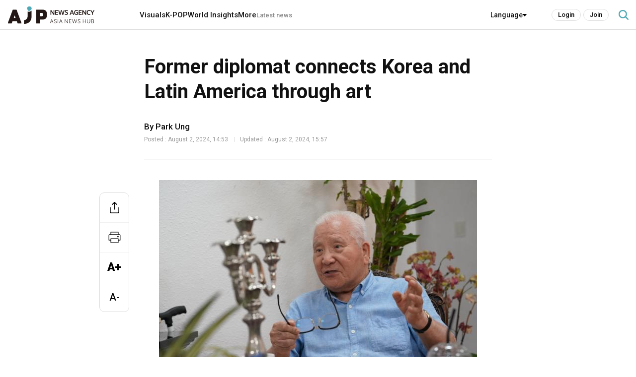

--- FILE ---
content_type: text/html; charset=UTF-8
request_url: https://www.ajupress.com/view/20240802110009307
body_size: 9140
content:
<!doctype html>
<html lang="en">
<head>
<!-- Google tag (gtag.js) -->
<script async src="https://www.googletagmanager.com/gtag/js?id=G-SZNVNK1VGV"></script>
<script>
  window.dataLayer = window.dataLayer || [];
  function gtag(){dataLayer.push(arguments);}
  gtag('js', new Date());

  gtag('config', 'G-SZNVNK1VGV');
</script>
<meta name="referrer" content="strict-origin-when-cross-origin" />
<title>Former diplomat connects Korea and Latin America through art | AJU PRESS</title>
<!-- 성능 최적화용 preconnect -->
<link rel="preconnect" href="https://fonts.googleapis.com">
<link rel="preconnect" href="https://fonts.gstatic.com" crossorigin>
<!-- 웹폰트 링크 (swap 적용, display=swap) -->
<link href="https://fonts.googleapis.com/css2?family=Noto+Sans+KR:wght@400;500;700&display=swap" rel="stylesheet">
<link href="https://fonts.googleapis.com/css2?family=Roboto:ital,wght@0,400;0,500;0,700;0,900;1,400;1,500;1,700;1,900&display=swap" rel="stylesheet"> <!-- 필요 weight만 선택 -->
<meta name="robots" content="index, follow, max-image-preview:large" />
<meta name="title" content="Former diplomat connects Korea and Latin America through art | AJU PRESS" />
<link rel="image_src" href="https://image.ajunews.com/content/image/2024/08/02/20240802110212183591.jpg" />
<meta name="image" itemprop="image" content="https://image.ajunews.com/content/image/2024/08/02/20240802110212183591.jpg" />
<meta property="og:image" content="https://image.ajunews.com/content/image/2024/08/02/20240802110212183591.jpg" />
<meta property="twitter:image" content="https://image.ajunews.com/content/image/2024/08/02/20240802110212183591.jpg" />
<!-- <meta property="twitter:image:alt" content="Director Lee Bok-hyung talks during an interview with Aju Press at the Centro Cultural de America Latina in Goyang, Gyeonggi Province, on July 30, 2024. AJU PRESS Park Jong-hyeok." /> -->
<meta name="msapplication-starturl" content="https://www.ajupress.com/" />
<meta name="articleid" itemprop="identifier" content="20240802110009307" />
<meta name="description" itemprop="description" content="SEOUL, August 2 (AJU PRESS) - For those seeking a tranquil escape from the summer heat, a spacious multi-purpose facility outside Seoul could be a peaceful retreat with a touch of exotic Latin American culture.Located in Goyang, northwest of Seoul, the Latin American Cultural Center and its adjunct museum dedicated to the history and culture of Lat..." />
<meta name="url" itemprop="url" content="https://www.ajupress.com/view/20240802110009307" />
<meta property="og:site_name" content="AJU PRESS" />
<meta property="og:locale" content="ko_KR" />
<meta property="og:type" content="article" />
<meta property="og:url" content="https://www.ajupress.com/view/20240802110009307" />
<meta property="og:title" content="Former diplomat connects Korea and Latin America through art | AJU PRESS" />
<meta property="og:description" content="SEOUL, August 2 (AJU PRESS) - For those seeking a tranquil escape from the summer heat, a spacious multi-purpose facility outside Seoul could be a peaceful retreat with a touch of exotic Latin American culture.Located in Goyang, northwest of Seoul, the Latin American Cultural Center and its adjunct museum dedicated to the history and culture of Lat..." />
<meta property="twitter:url" content="https://www.ajupress.com/view/20240802110009307" />
<meta property="twitter:title" content="Former diplomat connects Korea and Latin America through art | AJU PRESS" />
<meta property="twitter:description" content="SEOUL, August 2 (AJU PRESS) - For those seeking a tranquil escape from the summer heat, a spacious multi-purpose facility outside Seoul could be a peaceful retreat with a touch of exotic Latin American culture.Located in Goyang, northwest of Seoul, the Latin American Cultural Center and its adjunct museum dedicated to the history and culture of Lat..." />
<meta property="twitter:card" content="summary_large_image" />
<meta property="article:author" content="Park Ung">
<meta property="article:published_time" content="2024-08-02T14:53:17+09:00">
<meta property="article:modified" itemprop="dateModified" content="2024-08-02T15:57:58+09:00" />
<meta property="article:section" content="News" />  <!-- 메인 카테고리 (필수) -->
<meta property="dd:content_id" content="20240802110009307" />
<meta property="dd:author" content="Park Ung"/>
<meta property="dd:category" content="News" />  <!-- 메인 카테고리 (필수) -->
<meta property="dd:published_time" content="2024-08-02T14:53:17+09:00" />  
<meta property="dd:modified_time" content="2024-08-02T15:57:58+09:00" />
<meta property="dd:playtime" content="" />  
<meta property="dd:publisher" content="Park Ung" />
<meta property="dd:availability" content="true" />
<meta name="keywords" content="Korea,Latin America">
<link rel="amphtml" href="https://m.ajupress.com/amp/20240802110009307" />
<!-- common head start -->
<meta http-equiv="X-UA-Compatible" content="IE=edge" />
<meta http-equiv="Content-Language" content="ko" />
<meta http-equiv="Content-Type" content="text/html;charset=UTF-8" />
<meta http-equiv="Content-Security-Policy" content="upgrade-insecure-requests"/>
<meta name="viewport" content="width=device-width, initial-scale=1.0, maximum-scale=5.0, minimum-scale=1.0, user-scalable=yes">

<link rel="canonical" href="https://www.ajupress.com/view/20240802110009307" />
<link rel="shortcut icon" type="image/x-ico" href="https://image.ajunews.com/images/site/ajupress/img/favicon.ico" />
<link rel="alternate" media="only screen and ( max-width: 640px)" href="https://m.ajupress.com/view/20240802110009307" />
<link rel="preconnect" href="https://image.ajunews.com" />
<link rel="dns-prefetch" href="https://image.ajunews.com">

<script type="application/ld+json">
{
"@context": "https://schema.org","@type": "NewsMediaOrganization",
"name" : "AJU PRESS" ,"alternateName":  ["aju", "press", "AJU PRESS", "ajp", "ajupress"],
"url": "https://www.ajupress.com/",
"@id": "https://www.ajupress.com/#publisher",
"logo": {"@context": "https://schema.org","@type": "ImageObject","url": "https://image.ajunews.com/images/site/ajupress/m/img/logo/logo1.png","width": 300,"height": 60},
"image": {"@context": "http://schema.org","@type": "ImageObject","url": "https://image.ajunews.com/images/site/ajupress/m/img/logo/logo1.png","width": 300,"height": 60},
"ethicsPolicy": "https://www.ajupress.com/company/intro#move4",
"foundingDate": "2018-07-15",
"address": {"@type": "PostalAddress", "addressCountry": "KR", "postalCode": "03152", "addressRegion": "서울특별시", "addressLocality": "종로구", "streetAddress": "종로1길 42 이마빌딩 11층"},"telephone": "+82-2-767-1603",
"sameAs": ["https://www.facebook.com/ajubusinessdaily","https://x.com/ajupress","https://www.youtube.com/@AJUPRESS-YourWindowintoKorea"]
}
</script>

<script type="application/ld+json">
{
"@context": "https://schema.org",
"@type": "BreadcrumbList",
"itemListElement": [
{"@type": "ListItem","position": 1,"item": {"@id": "https://www.ajupress.com/","name": "AJU PRESS"}},
{"@type": "ListItem","position": 2,"item": {"@id": "https://www.ajupress.com/","name": ""}},
{"@type": "ListItem","position": 3,"item": {"@id": "https://www.ajupress.com/","name": "All Articles"}}
]
}
</script>
<script type="application/ld+json">
{
"@context": "https://schema.org","@type": "NewsArticle","inLanguage": "en",
"mainEntityOfPage": "https://www.ajupress.com/view/20240802110009307",
"url": "https://m.ajupress.com/view/20240802110009307",
"headline": "Former diplomat connects Korea and Latin America through art | AJU PRESS",
"image": [{"@context": "https://schema.org","@type": "ImageObject","url": "https://image.ajunews.com/content/image/2024/08/02/20240802110212183591.jpg"}],
"video": [],
"keywords": ["Korea","Latin America"],
"datePublished": "2024-08-02T14:53:17+09:00",
"dateModified": "2024-08-02T15:57:58+09:00",
"author": [{"@context":"https://schema.org","@type":"Person","name":"Park Ung","url":""}],
"publisher": {"@id": "https://www.ajupress.com/#publisher", 
"logo": {"@context":"https://schema.org", "@type": "ImageObject", "url": "https://image.ajunews.com/images/site/ajupress/m/img/logo/logo1.png", "width": 300,"height": 60}},
"copyrightHolder": {"@id": "https://www.ajupress.com/#publisher"},
"sourceOrganization": {"@id": "https://www.ajupress.com/#publisher"},
"isAccessibleForFree": true,"description": "SEOUL, August 2 (AJU PRESS) - For those seeking a tranquil escape from the summer heat, a spacious multi-purpose facility outside Seoul could be a peaceful retreat with a touch of exotic Latin American culture.Located in Goyang, northwest of Seoul, the Latin American Cultural Center and its adjunct museum dedicated to the history and culture of Lat..."
}
</script>
<script src="https://code.jquery.com/jquery-3.7.0.min.js"></script>
<script src="https://code.jquery.com/ui/1.12.1/jquery-ui.min.js"></script>
<script src="https://unpkg.com/swiper@11.1.1/swiper-bundle.min.js"></script>
<link rel="preload" href="https://image.ajunews.com/images/site/ajupress/css/common.min.css" as="style">
<link rel="stylesheet" href="https://image.ajunews.com/images/site/ajupress/css/common.min.css?v=20250305133703" />
<link rel="preload" href="https://image.ajunews.com/images/site/ajupress/css/view.min.css" as="style">
<link rel="stylesheet" href="https://image.ajunews.com/images/site/ajupress/css/view.min.css?v=20250305133703" />
<link rel="preload" href="https://image.ajunews.com/images/site/ajupress/js/main.min.js" as="script">
</head>
<body>
<div id="wrap">

<header class="header n_type">
    <div class="common_inner">
        <div class="logo_area">
            <a href="https://www.ajupress.com">
                <div class="logo"><img src="https://image.ajunews.com/images/site/ajupress/img/logo/logo2.png" alt="AJU PRESS ASIA NEWS HUB"></div>
            </a>
        </div>
        <nav class="nav_area">
            <ul class="nav_list">
                <li class="nav_item"><a href="https://www.ajupress.com/visuals">Visuals</a>
                    <ul class="nav_subList">
                        <li><a href="https://www.ajupress.com/visuals/essay">Essay</a></li>
                        <li><a href="https://www.ajupress.com/visuals/straight">Straight</a></li>
                    </ul>
                </li>
                                <li class="nav_item">
                    <a href="https://www.ajupress.com/kpop">K-POP</a>
                    <ul class="nav_subList">
                        <li><a href="https://www.ajupress.com/kpop/music">Music</a></li>
                        <li><a href="https://www.ajupress.com/kpop/movies">Movies</a></li>
                        <li><a href="https://www.ajupress.com/kpop/drama">Drama</a></li>
                        <li><a href="https://www.ajupress.com/kpop/more">More</a></li>
                    </ul>
                </li>
                <li class="nav_item"><a href="https://www.ajupress.com/world_insights">World Insights</a></li>
                <li class="nav_item">
                    <a href="#">More</a>
                    <ul class="nav_subList">
                        <li><a href="https://www.ajupress.com/northkorea">North Korea</a></li>
                        <li><a href="https://www.ajupress.com/technology">Technology</a></li>
                        <li><a href="https://www.ajupress.com/business">Business</a></li>
                        <li><a href="https://www.ajupress.com/market">Market</a></li>
                        <li><a href="https://www.ajupress.com/national">National</a></li>
                        <li><a href="https://www.ajupress.com/people">People</a></li>
                        <li><a href="https://www.ajupress.com/opinion">Opinion</a></li>
                    </ul>
                </li>
                <li class="nav_item"><a href="https://www.ajupress.com/latestnews" class="s_link">Latest news</a></li>
            </ul>
            <div class="lang_box">
                <span>Language</span>
                <ul class="lang_list">
                    <li><a href="https://www.ajunews.com" target="_blank" rel="noopener noreferrer">Korean</a></li>
                    <li><a href="https://japan.ajunews.com" target="_blank" rel="noopener noreferrer">Japanese</a></li>
                </ul>
            </div>
            <div class="login_box">
                        <a href="https://www.ajupress.com/member/login.php?purl=https://www.ajupress.com%2Fview%2F20240802110009307" target="_top" class="link_login">Login</a>
                <a href="https://www.ajupress.com/member/join.php?purl=https://www.ajupress.com%2Fview%2F20240802110009307" target="_top" class="link_join">Join</a>
                    </div>
            <button class="btn_nav_search"><span class="hide">search button</span></button>
        </nav>
    </div>
    <div class="search_wrap">
        <form method="GET" name="searchForm" class="form_sch" action="/search" onsubmit="return false;">
        <input type="text" class="search_text" name="q" id="qStr" placeholder="Search" maxlength="50" onkeypress="javascript:hitEnterKey(event);" autocomplete="off" value="">
        <button class="btn_search" onclick="searchTop();return false;"><span class="hide">search button</span></button>
        </form>
    </div>
</header>

<script type="text/javascript">
function searchTop() {
    var oForm = document.searchForm;
    var $qStr = $('#qStr');
    if($qStr.val() == "") {
        alert("Please enter your search term.");
        $qStr.focus();
    } else {
        oForm.target = "_self";
        oForm.action = "/search";
        oForm.submit();
    }
}

function hitEnterKey(e) {
    if(e.keyCode == 13) {
        e.preventDefault();
        searchTop();
        return;
    } else {
        e.keyCode == 0;
        return;
    }
}
</script><main class="main" ddfefas010>
    <div class="main_content">
        <div class="common_inner1">
            <section class="sc_page_view">
                <div class="view_cont">
                    <div class="v_head">
                        <h1>Former diplomat connects Korea and Latin America through art</h1>
                        <div class="name_area">
                            <strong>By Park Ung</strong>
                            <span>Posted : August  2, 2024, 14:53</span>
                            <span>Updated : August  2, 2024, 15:57</span>
                        </div>
                    </div>
                    <div class="view_area">
                                                <article itemprop="articleBody" id="articleBody">
                            <div class="imgBox ib_center" id="imgBox_2546566">
<figure id="captionBox" style="width:640px; clear:both; float:none;"><img alt="Director Lee Bok-hyung talks during an interview with Aju Press at the Centro Cultural de America Latina in Goyang Gyeonggi Province on July 30 2024 AJU PRESS Park Jong-hyeok" height="426" id="imgs_2546566" photo_no="2546566" src="https://image.ajunews.com/content/image/2024/08/02/20240802110212183591.jpg" width="640" />
<figcaption class="p_caption" style="text-align:left;">Former diplomat Lee Bok-hyung speaks during an interview with Aju Press at the Latin American Cultural Center&nbsp;in Goyang, Gyeonggi Province on July 30, 2024. AJU PRESS Park Jong-hyeok.</figcaption>
</figure>
</div>
SEOUL, August 2 (AJU PRESS) - For those seeking a tranquil escape from the summer heat, a spacious multi-purpose facility outside Seoul could be a peaceful retreat with a touch of exotic Latin American culture.<br />
<br />
Located in Goyang, northwest of Seoul, the Latin American Cultural Center and its adjunct museum dedicated to the history and culture of Latin America allows visitors to explore the opposite side of the globe in just a day trip, without the hassle of taking a long flight to the faraway continent over 12,000 kilometers away. They can also indulge in Mexican tacos and burritos.<br />
<br />
Established in 1994, the archaic museum, adorned with vibrant red bricks, houses approximately 5,200 exhibits ranging from ancient artifacts to modern and contemporary paintings, sculptures, and textiles.&nbsp;<br />
&nbsp;
<div class="imgBox ib_center" id="imgBox_2546569">
<figure id="captionBox" style="width:640px; clear:both; float:none;"><img alt="Various Latin American masks are on display at the Centro Cultural de America Latina in Goyang Gyeonggi Province on July 30 2024 These are part of the collection amassed by Director Lee Bok-hyung during his diplomatic career in Latin America AJU PRESS Park Jong-hyeok" height="426" id="imgs_2546569" photo_no="2546569" src="https://image.ajunews.com/content/image/2024/08/02/20240802110548577851.jpg" width="640" />
<figcaption class="p_caption" style="text-align:left;">Various kinds of masks are on display at the Latin American Cultural Center in Goyang, Gyeonggi Province on July 30, 2024. AJU PRESS Park Jong-hyeok</figcaption>
</figure>
</div>
&nbsp;

<div class="imgBox ib_center" id="imgBox_2546570">
<figure id="captionBox" style="width:640px; clear:both; float:none;"><img alt="An altar is on display at the Centro Cultural de America Latina in Goyang Gyeonggi Province on July 30 2024 AJU PRESS Park Jong-hyeok" height="426" id="imgs_2546570" photo_no="2546570" src="https://image.ajunews.com/content/image/2024/08/02/20240802110630670630.jpg" width="640" />
<figcaption class="p_caption" style="text-align:left;">An altar is adorned with meticulous sculptures and crafts at the Latin American Cultural Center in Goyang, Gyeonggi Province on July 30, 2024. AJU PRESS Park Jong-hyeok</figcaption>
</figure>
</div>
Through the vivid colors and geometrical patterns of traditional embroidery, indigenous handcrafts and murals, often found in Spanish-speaking countries, visitors can immerse themselves in the rich heritage of the Aztecs, Inca and Maya. These extensive collections were amassed by former diplomat Lee Bok-hyung and his wife during Lee&#39;s three decades-long stint in Latin American and the Caribbean countries.<br />
<br />
&quot;When I bought this property as my retirement plot in 1950, I never imagined it would play a role as a cultural bridge between Korea and Latin America,&quot; Lee told the Aju Press in an interview early this week.<br />
<br />
The facility has become a popular destination not only for locals but also for foreign dignitaries. In his recent letter to Lee, Peru&#39;s Foreign Minister Javier Gonz&aacute;lez-Olaechea praised its &quot;magnificent&quot; natural setting where visitors can have &quot;unique experience of delving into the exceptional art and tradition of Latin America.&quot;<br />
&nbsp;<br />
Han Byung-kil, president of the Korea Council on Latin America and the Caribbean (KCLAC), also praised Lee&#39;s efforts earlier. &quot;This is not an easy task, even for a public cause,&quot; Han pointed out.<br />
<br />
Meanwhile, a special exhibition showcasing Mexican painters is scheduled for October in celebration of the center&#39;s 30th anniversary.                            <div class="byline_wrap">
                                <span class="hide">reporter</span>
                                <div class="img_box">
                                                                            
                                                                                                                    </div>
                                <div class="info_area">
                                    <div class="info">
                                        <em class="name">Park Ung</em>
                                        <span class="email">ungpark@ajupress.com</span>
                                    </div>
                                </div>
                            </div>
                            <p class="copyright">
                                Copyright ⓒ Aju Press All rights reserved.                                                            </p>
                        </article>
                    </div>
                </div>

                <div class="share_sns">
                    <ul class="sns_list">
                        <li class="sns_item">
                            <button class="btn_tool btn_sns"><span class="hide">share</span></button>
                            <div class="pop_area">
                                <ul class="pop_list">
                                    <li><button class="ic_faceBook" onclick="window.open('http://www.facebook.com/sharer.php?u=https%3A%2F%2Fwww.ajupress.com%2Fview%2F20240802110009307','share facebook','width=800, height=700, toolbar=no, menubar=no, scrollbars=no, resizable=yes');return false;">facebook</button></li>
                                    <li><button class="ic_twitter" onclick="window.open('https://twitter.com/intent/tweet?text=Former+diplomat+connects+Korea+and+Latin+America+through+art+-+https%3A%2F%2Fwww.ajupress.com%2Fview%2F20240802110009307&related=AJU+PRESS&via=AJU+PRESS','share twitter','width=800, height=700, toolbar=no, menubar=no, scrollbars=no, resizable=yes');return false;">twitter</button></li>
                                    <li><button class="ic_url" id="btnUrlCopy">URL</button></li>
                                </ul>
                                <button class="pop_close"><span class="hide">닫기</span></button>
                            </div>
                        </li>
                        <li class="sns_item"><button class="btn_tool btn_print" onclick="printArticle('20240802110009307');return false;"><span class="hide">print</span></button></li>
                        <li class="sns_item"><button class="btn_tool font_plus" onclick="articleZoomin('articleBody');return false;">A+<span class="hide">font plus</span></button></li>
                        <li class="sns_item"><button class="btn_tool font_minus" onclick="articleZoomout('articleBody');return false;">A-<span class="hide">font minus</span></button></li>
                    </ul>
                </div>
            </section>

            
                                <section class="sc_related">
                <span class="title">Related</span>
                <ul>
                                        <li>
                        <a href="https://www.ajupress.com/view/20240726094630134">
                            <div class="img_box"><img loading="lazy" src="https://image.ajunews.com/content/image/2024/07/26/20240726094809304262_278_163.jpg" alt="Peruvian Embassy in Seoul celebrates Independence Day"></div>
                            <p class="cont_title abb3">Peruvian Embassy in Seoul celebrates Independence Day</p>
                        </a>
                    </li>
                                        <li>
                        <a href="https://www.ajupress.com/view/20240708095718556">
                            <div class="img_box"><img loading="lazy" src="https://image.ajunews.com/content/image/2024/07/08/20240708095748733409_278_163.jpg" alt="Cubas K-pop fan community leader visits Korea amid renewed bilateral relations"></div>
                            <p class="cont_title abb3">Cuba's K-pop fan community leader visits Korea amid renewed bilateral relations</p>
                        </a>
                    </li>
                                        <li>
                        <a href="https://www.ajupress.com/view/20240719102005133">
                            <div class="img_box"><img loading="lazy" src="https://image.ajunews.com/content/image/2024/07/19/20240719134337527192_278_163.jpg" alt="JYP Entertainment to make foray into Latin America"></div>
                            <p class="cont_title abb3">JYP Entertainment to make foray into Latin America</p>
                        </a>
                    </li>
                                    </ul>
            </section>
                    </div>
    </div>
</main>

<footer class="footer">
    <div class="common_inner">
        <div class="link_info">
            <ul>
                <li><a href="https://www.ajupress.com/company/intro#move1">About</a></li>
                <li><a href="https://www.ajupress.com/company/intro#move2">Copyright</a></li>
                <li><a href="https://www.ajupress.com/company/intro#move3">Terms of Use</a></li>
                <li><a href="https://www.ajupress.com/company/intro#move4">Privacy Statement</a></li>
            </ul>
            <span class="f_mail">Mail : swatchsjp@ajunews.com</span>
        </div>

        <p class="copyright">Copyright ⓒ AJU Press All rights reserved.</p>
    </div>
</footer>
<!-- 이미지 확대 팝업 -->
<div class="layer_wrap img_pop" id="expand_img_pop">
    <div class="layer_dialog">
        <div class="layer_head hide"><strong>기사 이미지 확대 보기</strong></div>
        <div class="layer_content"><img src="" alt=""></div>
    </div>
    <a href="javascript:;" class="layer_dialog_close js_layer_close"><span class="hide">닫기</span></a>
</div>

<script >
// 프린트 팝업 열기
function printArticle(newsId) {
    var winPrint;
    var vUrl = "/util/popPrint.php";
    vUrl += "?nid="+newsId;

    winPrint = window.open(vUrl,'winPrint','width=750,height=650, scrollbars=1');
    winPrint.focus();

}

// 글자크게
function articleZoomin(cId) {
    var currSz = parseFloat($("#"+cId).css('font-size'));

    //console.log(currSz);
    if(currSz>22){
        alert("Maximum font size");
        return;
    }

    Math.round(currSz);
    currSz++;
    $("#"+cId).css('font-size',currSz+'px');
    //$("#"+cId).css('line-height',(currSz+5)+'px');
}

// 글자작게
function articleZoomout(cId) {
    var currSz = parseFloat($("#"+cId).css('font-size'));

    if(currSz<=14){
        alert("Minimum font size");
        return;
    }

    Math.round(currSz);
    currSz--;
    $("#"+cId).css('font-size',currSz+'px');
    //$("#"+cId).css('line-height',(currSz+5)+'px');
}


 $(document).on("click",'#btnUrlCopy', function(e) { // 링크복사 시 화면 크기 고정
    $('html').find('meta[name=viewport]').attr('content', 'width=device-width,initial-scale=1.0,minimum-scale=1.0,maximum-scale=1.0,user-scalable=no'); var html = "<input id='clip_target' type='text' value='' style='position:absolute;top:-9999em;'/>"; $(this).append(html); var input_clip = document.getElementById("clip_target"); //현재 url 가져오기
    var _url = $(location).attr('href'); $("#clip_target").val(_url); if (navigator.userAgent.match(/(iPod|iPhone|iPad)/)) { var editable = input_clip.contentEditable; var readOnly = input_clip.readOnly; input_clip.contentEditable = true; input_clip.readOnly = false; var range = document.createRange(); range.selectNodeContents(input_clip); var selection = window.getSelection(); selection.removeAllRanges(); selection.addRange(range); input_clip.setSelectionRange(0, 999999); input_clip.contentEditable = editable; input_clip.readOnly = readOnly; } else { input_clip.select(); } try { var successful = document.execCommand('copy'); input_clip.blur(); if (successful) { alert("URL has been copied. Please paste it where you want it."); // 링크복사 시 화면 크기 고정
    $('html').find('meta[name=viewport]').attr('content', 'width=device-width,initial-scale=1.0,minimum-scale=1.0,maximum-scale=1.0,user-scalable=yes'); } else { alert('Unsupported browser.'); } } catch (err) { alert('Unsupported browser.'); } }); //클립보드 복사

$(function(){

    var getImgBoxId = "";
    var imgExpandHtml = "";
    var imgUrl = "";
    var imgWidth = "640";
    var imgCnt = 0;

    // 이미지가 있으면 태그를 추가하고 확대버튼을 삽입한다.
    $("#articleBody [id^='imgs_']").each(function(){
        getImgBoxId = $(this).attr('id');
        imgUrl = $(this).attr('src');
        imgWidth = $(this).width();

        // 큰이미지인 경우 640 으로 맞춘다.
        if(parseInt(imgWidth)>640) { 
            $(this).attr('width', "640");
            $(this).attr('height', $(this).height());
            imgWidth = "640";
            $(this).parents("#captionBox").css("width", "640");
        }

        imgExpandHtml = "<div class=\"expansion_btn\" href=\"#\" onclick=\"fn_expansion('"+getImgBoxId+"','"+imgUrl.replace("https://image.ajunews.com", "")+"');return false;\"><span class=\"hide\">이미지 확대</span></div>";
        $(this).wrap("<div class='photo_img' style='width:"+imgWidth+"px' id='captionBox_"+imgCnt+"'></div>");
        var sHtml = $("#captionBox_"+imgCnt).html();
        $("#captionBox_"+imgCnt).html(imgExpandHtml+sHtml);
        imgCnt++;
    });
});

// 이미지 확대
function fn_expansion(imgBoxId, imgPath) { 
    
    var imgPathOriginal = imgPath;
    $.ajax({
        url: '/ajax/getImgPathOriginal.php',
        type: "POST",
        data: {
            'newsId':"20240802110009307",
            'imgPath':imgPath
        }
        ,dataType:"json"
        ,async: false
        ,success: function(data) {
            if(data.imgPathOriginal!=null) {
                imgPathOriginal = data.imgPathOriginal;

//console.log(imgPathOriginal);

            }
        }
    });
    $("#expand_img_pop").find("img").attr("src", "https://image.ajunews.com"+imgPathOriginal);
    popOpen("expand_img_pop");
}

// popup
function popOpen(id){
    var _this = $('#' + id);
    _this.stop(true, false).fadeIn(150);
    var popCon = _this.find('.layer_con');
}
function popClose(){
    $(".layer_wrap").stop(true, false).fadeOut(150);
}
$(".js_layer_close").on("click", function(){
    popClose();
});

</script><script type="text/javascript">
document.domain = "ajupress.com";
//$.ajaxTimeout(2000); // 단위는ms


</script>
</div>
<script defer src="https://image.ajunews.com/images/site/ajupress/js/main.min.js?v=20240827_3"></script>
</body>
</html>
<!-- www005news/conf/ncp_PRD.ini -->